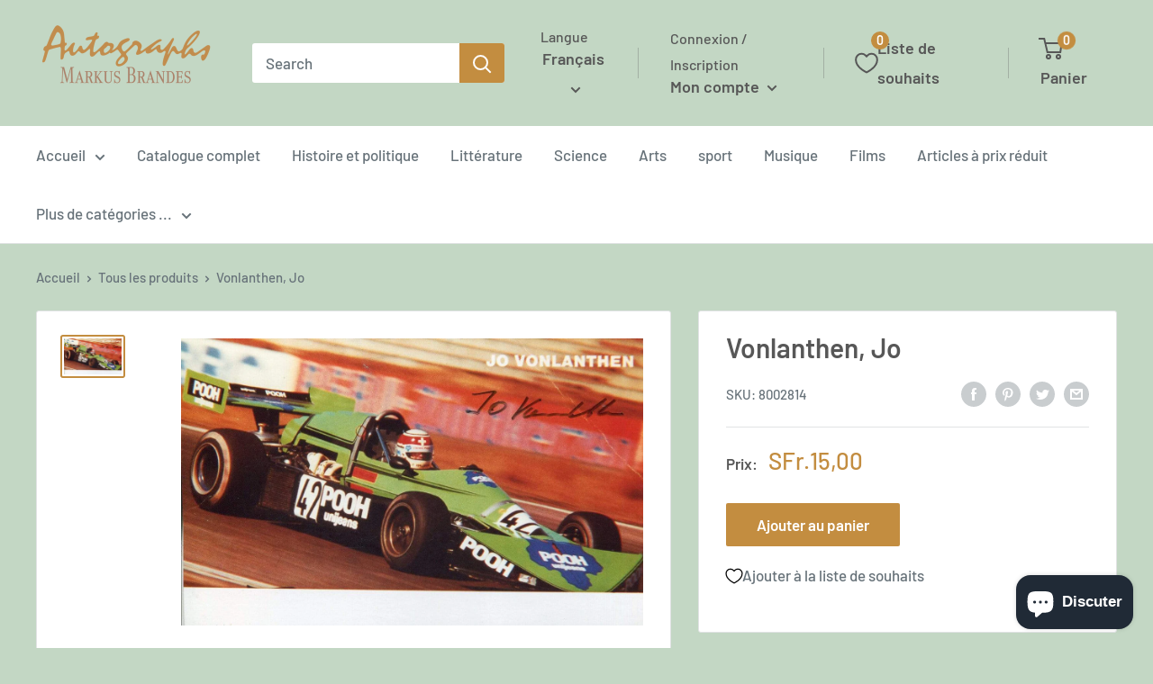

--- FILE ---
content_type: application/javascript; charset=utf-8
request_url: https://cdn.jsdelivr.net/npm/@appmate/wishlist@4.19.5/components/badge.js
body_size: -352
content:
import{LitElement as r,html as a}from"https://cdn.jsdelivr.net/gh/lit/dist@2.6.0/all/lit-all.min.js";import{FloatingUiController as s}from"https://cdn.jsdelivr.net/npm/@appmate/wishlist@4.19.5/controllers.js";var t=class extends r{constructor(){super(...arguments);this.text="";this.layout="text-only";this.parentheses=!1;this.floatingUi=new s(this)}render(){var e,l;let o=(e=this.layout)!=null&&e.includes("text")?this.text:"",n=["wk-badge",!!this.parentheses&&"wk-parentheses",((l=this.layout)==null?void 0:l.includes("pill"))&&"wk-pill"].filter(i=>!!i).join(" ");return a`<span class=${n}>${o}</span>`}createRenderRoot(){return this}};t.properties={text:{type:String},layout:{type:String},parentheses:{type:Boolean},floating:{type:Object}};customElements.get("wk-badge")||customElements.define("wk-badge",t);export{t as Badge};
